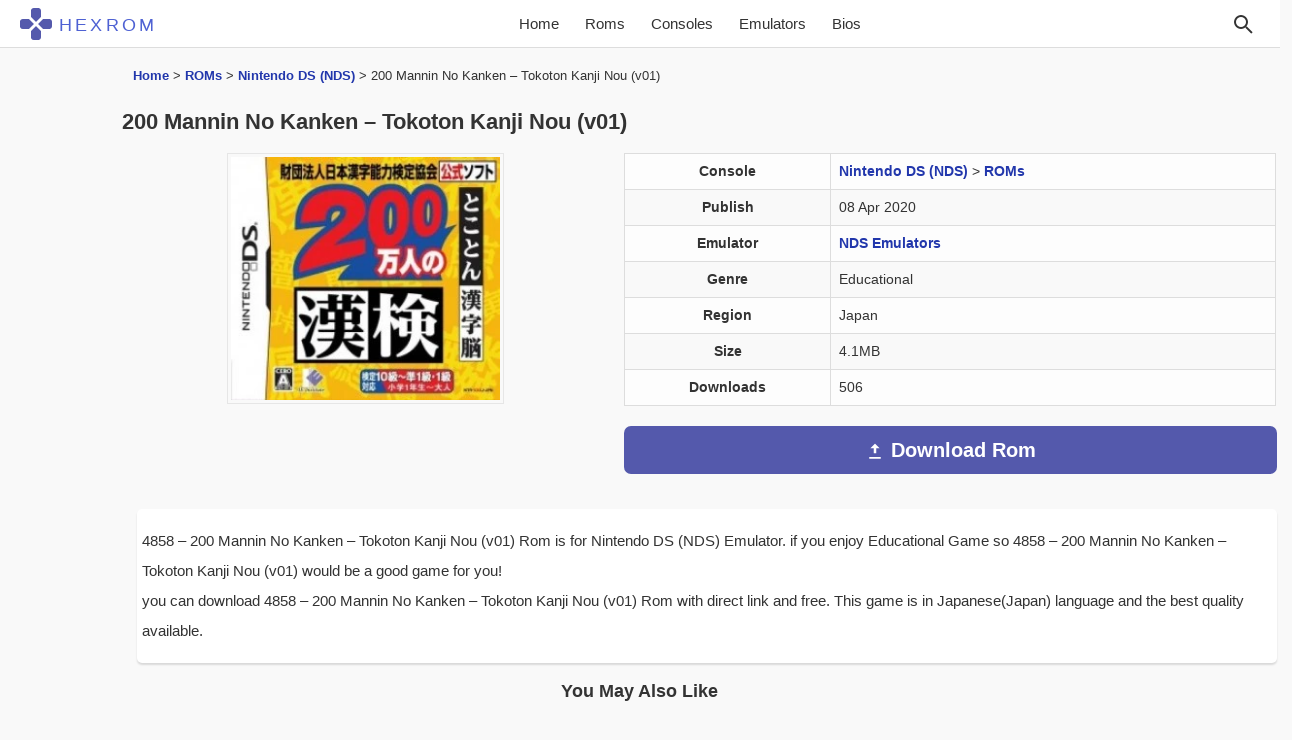

--- FILE ---
content_type: text/html; charset=UTF-8
request_url: https://hexrom.com/4858-200-mannin-no-kanken-tokoton-kanji-nou-v01/
body_size: 10702
content:
<!doctype html><html lang="en-US" class="html"><head><meta charset="UTF-8"><meta name="viewport" content="width=device-width, initial-scale=1"><meta name="theme-color" content="#4ab19d"><link rel="preload" href="https://hexrom.com/wp-content/themes/hexrom/style.css?ver=2.5" as="style"><link rel="stylesheet" href="https://hexrom.com/wp-content/themes/hexrom/style.css?ver=2.5"><link rel="icon" type="image/png" href="/hexrom_logo.png"><link rel="alternate" hreflang="en" href="https://hexrom.com/4858-200-mannin-no-kanken-tokoton-kanji-nou-v01/"><title>200 Mannin No Kanken - Tokoton Kanji Nou (v01) Nintendo DS (NDS), ROMs Download (Japan)</title><meta name='robots' content='index, follow, max-image-preview:large, max-snippet:-1, max-video-preview:-1' /><meta name="description" content="4858 &#8211; 200 Mannin No Kanken &#8211; Tokoton Kanji Nou (v01) Rom is for Nintendo DS (NDS) Emulator. if you enjoy Educational Game so 4858 &#8211; 200" /><link rel="canonical" href="https://hexrom.com/4858-200-mannin-no-kanken-tokoton-kanji-nou-v01/" /><meta property="og:locale" content="en_US" /><meta property="og:type" content="article" /><meta property="og:title" content="200 Mannin No Kanken - Tokoton Kanji Nou (v01) Nintendo DS (NDS), ROMs Download (Japan)" /><meta property="og:description" content="4858 &#8211; 200 Mannin No Kanken &#8211; Tokoton Kanji Nou (v01) Rom is for Nintendo DS (NDS) Emulator. if you enjoy Educational Game so 4858 &#8211; 200" /><meta property="og:url" content="https://hexrom.com/4858-200-mannin-no-kanken-tokoton-kanji-nou-v01/" /><meta property="og:site_name" content="Download Roms - HexRom" /><meta property="article:published_time" content="2020-04-08T11:49:42+00:00" /><meta property="article:modified_time" content="2021-03-15T13:49:00+00:00" /><meta name="author" content="HexRom" /><meta name="twitter:card" content="summary_large_image" /><meta name="twitter:label1" content="Written by" /><meta name="twitter:data1" content="HexRom" /> <script type="application/ld+json" class="yoast-schema-graph">{"@context":"https://schema.org","@graph":[{"@type":"Article","@id":"https://hexrom.com/4858-200-mannin-no-kanken-tokoton-kanji-nou-v01/#article","isPartOf":{"@id":"https://hexrom.com/4858-200-mannin-no-kanken-tokoton-kanji-nou-v01/"},"author":{"name":"HexRom","@id":"https://hexrom.com/#/schema/person/65527b2ad8387b37e1396cac28b686d8"},"headline":"200 Mannin No Kanken &#8211; Tokoton Kanji Nou (v01)","datePublished":"2020-04-08T11:49:42+00:00","dateModified":"2021-03-15T13:49:00+00:00","mainEntityOfPage":{"@id":"https://hexrom.com/4858-200-mannin-no-kanken-tokoton-kanji-nou-v01/"},"wordCount":70,"commentCount":0,"articleSection":["Nintendo DS (NDS)","ROMs"],"inLanguage":"en-US","potentialAction":[{"@type":"CommentAction","name":"Comment","target":["https://hexrom.com/4858-200-mannin-no-kanken-tokoton-kanji-nou-v01/#respond"]}]},{"@type":"WebPage","@id":"https://hexrom.com/4858-200-mannin-no-kanken-tokoton-kanji-nou-v01/","url":"https://hexrom.com/4858-200-mannin-no-kanken-tokoton-kanji-nou-v01/","name":"200 Mannin No Kanken - Tokoton Kanji Nou (v01) Nintendo DS (NDS), ROMs Download (Japan)","isPartOf":{"@id":"https://hexrom.com/#website"},"datePublished":"2020-04-08T11:49:42+00:00","dateModified":"2021-03-15T13:49:00+00:00","author":{"@id":"https://hexrom.com/#/schema/person/65527b2ad8387b37e1396cac28b686d8"},"description":"4858 &#8211; 200 Mannin No Kanken &#8211; Tokoton Kanji Nou (v01) Rom is for Nintendo DS (NDS) Emulator. if you enjoy Educational Game so 4858 &#8211; 200","breadcrumb":{"@id":"https://hexrom.com/4858-200-mannin-no-kanken-tokoton-kanji-nou-v01/#breadcrumb"},"inLanguage":"en-US","potentialAction":[{"@type":"ReadAction","target":["https://hexrom.com/4858-200-mannin-no-kanken-tokoton-kanji-nou-v01/"]}]},{"@type":"BreadcrumbList","@id":"https://hexrom.com/4858-200-mannin-no-kanken-tokoton-kanji-nou-v01/#breadcrumb","itemListElement":[{"@type":"ListItem","position":1,"name":"Home","item":"https://hexrom.com/"},{"@type":"ListItem","position":2,"name":"ROMs","item":"https://hexrom.com/roms/"},{"@type":"ListItem","position":3,"name":"Nintendo DS (NDS)","item":"https://hexrom.com/roms/nintendo-ds/"},{"@type":"ListItem","position":4,"name":"200 Mannin No Kanken &#8211; Tokoton Kanji Nou (v01)"}]},{"@type":"WebSite","@id":"https://hexrom.com/#website","url":"https://hexrom.com/","name":"Download Roms - HexRom","description":"Download Roms for NES, SNES, 3DS, GBC, GBA, N64, GCN, SEGA, PSX, PSP, ISOs Games ROMs","potentialAction":[{"@type":"SearchAction","target":{"@type":"EntryPoint","urlTemplate":"https://hexrom.com/?s={search_term_string}"},"query-input":{"@type":"PropertyValueSpecification","valueRequired":true,"valueName":"search_term_string"}}],"inLanguage":"en-US"},{"@type":"Person","@id":"https://hexrom.com/#/schema/person/65527b2ad8387b37e1396cac28b686d8","name":"HexRom"}]}</script> <style id='wp-img-auto-sizes-contain-inline-css' type='text/css'>img:is([sizes=auto i],[sizes^="auto," i]){contain-intrinsic-size:3000px 1500px}
/*# sourceURL=wp-img-auto-sizes-contain-inline-css */</style><style id='classic-theme-styles-inline-css' type='text/css'>/*! This file is auto-generated */
.wp-block-button__link{color:#fff;background-color:#32373c;border-radius:9999px;box-shadow:none;text-decoration:none;padding:calc(.667em + 2px) calc(1.333em + 2px);font-size:1.125em}.wp-block-file__button{background:#32373c;color:#fff;text-decoration:none}
/*# sourceURL=/wp-includes/css/classic-themes.min.css */</style><link rel="icon" href="https://hexrom.com/wp-content/uploads/2025/12/cropped-hexrom-32x32.png" sizes="32x32" /><link rel="icon" href="https://hexrom.com/wp-content/uploads/2025/12/cropped-hexrom-192x192.png" sizes="192x192" /><link rel="apple-touch-icon" href="https://hexrom.com/wp-content/uploads/2025/12/cropped-hexrom-180x180.png" /><meta name="msapplication-TileImage" content="https://hexrom.com/wp-content/uploads/2025/12/cropped-hexrom-270x270.png" /><style id='global-styles-inline-css' type='text/css'>:root{--wp--preset--aspect-ratio--square: 1;--wp--preset--aspect-ratio--4-3: 4/3;--wp--preset--aspect-ratio--3-4: 3/4;--wp--preset--aspect-ratio--3-2: 3/2;--wp--preset--aspect-ratio--2-3: 2/3;--wp--preset--aspect-ratio--16-9: 16/9;--wp--preset--aspect-ratio--9-16: 9/16;--wp--preset--color--black: #000000;--wp--preset--color--cyan-bluish-gray: #abb8c3;--wp--preset--color--white: #ffffff;--wp--preset--color--pale-pink: #f78da7;--wp--preset--color--vivid-red: #cf2e2e;--wp--preset--color--luminous-vivid-orange: #ff6900;--wp--preset--color--luminous-vivid-amber: #fcb900;--wp--preset--color--light-green-cyan: #7bdcb5;--wp--preset--color--vivid-green-cyan: #00d084;--wp--preset--color--pale-cyan-blue: #8ed1fc;--wp--preset--color--vivid-cyan-blue: #0693e3;--wp--preset--color--vivid-purple: #9b51e0;--wp--preset--gradient--vivid-cyan-blue-to-vivid-purple: linear-gradient(135deg,rgb(6,147,227) 0%,rgb(155,81,224) 100%);--wp--preset--gradient--light-green-cyan-to-vivid-green-cyan: linear-gradient(135deg,rgb(122,220,180) 0%,rgb(0,208,130) 100%);--wp--preset--gradient--luminous-vivid-amber-to-luminous-vivid-orange: linear-gradient(135deg,rgb(252,185,0) 0%,rgb(255,105,0) 100%);--wp--preset--gradient--luminous-vivid-orange-to-vivid-red: linear-gradient(135deg,rgb(255,105,0) 0%,rgb(207,46,46) 100%);--wp--preset--gradient--very-light-gray-to-cyan-bluish-gray: linear-gradient(135deg,rgb(238,238,238) 0%,rgb(169,184,195) 100%);--wp--preset--gradient--cool-to-warm-spectrum: linear-gradient(135deg,rgb(74,234,220) 0%,rgb(151,120,209) 20%,rgb(207,42,186) 40%,rgb(238,44,130) 60%,rgb(251,105,98) 80%,rgb(254,248,76) 100%);--wp--preset--gradient--blush-light-purple: linear-gradient(135deg,rgb(255,206,236) 0%,rgb(152,150,240) 100%);--wp--preset--gradient--blush-bordeaux: linear-gradient(135deg,rgb(254,205,165) 0%,rgb(254,45,45) 50%,rgb(107,0,62) 100%);--wp--preset--gradient--luminous-dusk: linear-gradient(135deg,rgb(255,203,112) 0%,rgb(199,81,192) 50%,rgb(65,88,208) 100%);--wp--preset--gradient--pale-ocean: linear-gradient(135deg,rgb(255,245,203) 0%,rgb(182,227,212) 50%,rgb(51,167,181) 100%);--wp--preset--gradient--electric-grass: linear-gradient(135deg,rgb(202,248,128) 0%,rgb(113,206,126) 100%);--wp--preset--gradient--midnight: linear-gradient(135deg,rgb(2,3,129) 0%,rgb(40,116,252) 100%);--wp--preset--font-size--small: 13px;--wp--preset--font-size--medium: 20px;--wp--preset--font-size--large: 36px;--wp--preset--font-size--x-large: 42px;--wp--preset--spacing--20: 0.44rem;--wp--preset--spacing--30: 0.67rem;--wp--preset--spacing--40: 1rem;--wp--preset--spacing--50: 1.5rem;--wp--preset--spacing--60: 2.25rem;--wp--preset--spacing--70: 3.38rem;--wp--preset--spacing--80: 5.06rem;--wp--preset--shadow--natural: 6px 6px 9px rgba(0, 0, 0, 0.2);--wp--preset--shadow--deep: 12px 12px 50px rgba(0, 0, 0, 0.4);--wp--preset--shadow--sharp: 6px 6px 0px rgba(0, 0, 0, 0.2);--wp--preset--shadow--outlined: 6px 6px 0px -3px rgb(255, 255, 255), 6px 6px rgb(0, 0, 0);--wp--preset--shadow--crisp: 6px 6px 0px rgb(0, 0, 0);}:where(.is-layout-flex){gap: 0.5em;}:where(.is-layout-grid){gap: 0.5em;}body .is-layout-flex{display: flex;}.is-layout-flex{flex-wrap: wrap;align-items: center;}.is-layout-flex > :is(*, div){margin: 0;}body .is-layout-grid{display: grid;}.is-layout-grid > :is(*, div){margin: 0;}:where(.wp-block-columns.is-layout-flex){gap: 2em;}:where(.wp-block-columns.is-layout-grid){gap: 2em;}:where(.wp-block-post-template.is-layout-flex){gap: 1.25em;}:where(.wp-block-post-template.is-layout-grid){gap: 1.25em;}.has-black-color{color: var(--wp--preset--color--black) !important;}.has-cyan-bluish-gray-color{color: var(--wp--preset--color--cyan-bluish-gray) !important;}.has-white-color{color: var(--wp--preset--color--white) !important;}.has-pale-pink-color{color: var(--wp--preset--color--pale-pink) !important;}.has-vivid-red-color{color: var(--wp--preset--color--vivid-red) !important;}.has-luminous-vivid-orange-color{color: var(--wp--preset--color--luminous-vivid-orange) !important;}.has-luminous-vivid-amber-color{color: var(--wp--preset--color--luminous-vivid-amber) !important;}.has-light-green-cyan-color{color: var(--wp--preset--color--light-green-cyan) !important;}.has-vivid-green-cyan-color{color: var(--wp--preset--color--vivid-green-cyan) !important;}.has-pale-cyan-blue-color{color: var(--wp--preset--color--pale-cyan-blue) !important;}.has-vivid-cyan-blue-color{color: var(--wp--preset--color--vivid-cyan-blue) !important;}.has-vivid-purple-color{color: var(--wp--preset--color--vivid-purple) !important;}.has-black-background-color{background-color: var(--wp--preset--color--black) !important;}.has-cyan-bluish-gray-background-color{background-color: var(--wp--preset--color--cyan-bluish-gray) !important;}.has-white-background-color{background-color: var(--wp--preset--color--white) !important;}.has-pale-pink-background-color{background-color: var(--wp--preset--color--pale-pink) !important;}.has-vivid-red-background-color{background-color: var(--wp--preset--color--vivid-red) !important;}.has-luminous-vivid-orange-background-color{background-color: var(--wp--preset--color--luminous-vivid-orange) !important;}.has-luminous-vivid-amber-background-color{background-color: var(--wp--preset--color--luminous-vivid-amber) !important;}.has-light-green-cyan-background-color{background-color: var(--wp--preset--color--light-green-cyan) !important;}.has-vivid-green-cyan-background-color{background-color: var(--wp--preset--color--vivid-green-cyan) !important;}.has-pale-cyan-blue-background-color{background-color: var(--wp--preset--color--pale-cyan-blue) !important;}.has-vivid-cyan-blue-background-color{background-color: var(--wp--preset--color--vivid-cyan-blue) !important;}.has-vivid-purple-background-color{background-color: var(--wp--preset--color--vivid-purple) !important;}.has-black-border-color{border-color: var(--wp--preset--color--black) !important;}.has-cyan-bluish-gray-border-color{border-color: var(--wp--preset--color--cyan-bluish-gray) !important;}.has-white-border-color{border-color: var(--wp--preset--color--white) !important;}.has-pale-pink-border-color{border-color: var(--wp--preset--color--pale-pink) !important;}.has-vivid-red-border-color{border-color: var(--wp--preset--color--vivid-red) !important;}.has-luminous-vivid-orange-border-color{border-color: var(--wp--preset--color--luminous-vivid-orange) !important;}.has-luminous-vivid-amber-border-color{border-color: var(--wp--preset--color--luminous-vivid-amber) !important;}.has-light-green-cyan-border-color{border-color: var(--wp--preset--color--light-green-cyan) !important;}.has-vivid-green-cyan-border-color{border-color: var(--wp--preset--color--vivid-green-cyan) !important;}.has-pale-cyan-blue-border-color{border-color: var(--wp--preset--color--pale-cyan-blue) !important;}.has-vivid-cyan-blue-border-color{border-color: var(--wp--preset--color--vivid-cyan-blue) !important;}.has-vivid-purple-border-color{border-color: var(--wp--preset--color--vivid-purple) !important;}.has-vivid-cyan-blue-to-vivid-purple-gradient-background{background: var(--wp--preset--gradient--vivid-cyan-blue-to-vivid-purple) !important;}.has-light-green-cyan-to-vivid-green-cyan-gradient-background{background: var(--wp--preset--gradient--light-green-cyan-to-vivid-green-cyan) !important;}.has-luminous-vivid-amber-to-luminous-vivid-orange-gradient-background{background: var(--wp--preset--gradient--luminous-vivid-amber-to-luminous-vivid-orange) !important;}.has-luminous-vivid-orange-to-vivid-red-gradient-background{background: var(--wp--preset--gradient--luminous-vivid-orange-to-vivid-red) !important;}.has-very-light-gray-to-cyan-bluish-gray-gradient-background{background: var(--wp--preset--gradient--very-light-gray-to-cyan-bluish-gray) !important;}.has-cool-to-warm-spectrum-gradient-background{background: var(--wp--preset--gradient--cool-to-warm-spectrum) !important;}.has-blush-light-purple-gradient-background{background: var(--wp--preset--gradient--blush-light-purple) !important;}.has-blush-bordeaux-gradient-background{background: var(--wp--preset--gradient--blush-bordeaux) !important;}.has-luminous-dusk-gradient-background{background: var(--wp--preset--gradient--luminous-dusk) !important;}.has-pale-ocean-gradient-background{background: var(--wp--preset--gradient--pale-ocean) !important;}.has-electric-grass-gradient-background{background: var(--wp--preset--gradient--electric-grass) !important;}.has-midnight-gradient-background{background: var(--wp--preset--gradient--midnight) !important;}.has-small-font-size{font-size: var(--wp--preset--font-size--small) !important;}.has-medium-font-size{font-size: var(--wp--preset--font-size--medium) !important;}.has-large-font-size{font-size: var(--wp--preset--font-size--large) !important;}.has-x-large-font-size{font-size: var(--wp--preset--font-size--x-large) !important;}
/*# sourceURL=global-styles-inline-css */</style></head><body class="wp-singular post-template-default single single-post postid-104455 single-format-standard wp-theme-hexrom"><header><nav class="navbar"><div class="actions">
<button class="menu-toggle" id="menuToggle" type="button">☰</button></div><div class="nav-brand">
<a href="https://hexrom.com/" title="HexRom">
<svg class="nav-logo" viewBox="0 0 64 64" xmlns="http://www.w3.org/2000/svg" aria-label="HEXROM logo">
<defs>
<mask id="x-cut">
<rect width="64" height="64" fill="white"/>
<rect x="29" y="-16" width="6" height="96" fill="black" transform="rotate(45 32 32)"/>
<rect x="29" y="-16" width="6" height="96" fill="black" transform="rotate(-45 32 32)"/>
</mask>
</defs>
<g mask="url(#x-cut)" fill="currentColor">
<rect x="22" y="0"  width="20" height="31" rx="6"/>
<rect x="22" y="33" width="20" height="31" rx="6"/>
<rect x="0"  y="22" width="31" height="20" rx="6"/>
<rect x="33" y="22" width="31" height="20" rx="6"/>
</g>
</svg>
<span class="nav-title">HEXROM</span>
</a></div><div class="nav-links-container" id="navLinks">
<a href="https://hexrom.com/"
class="">
Home
</a>
<a href="https://hexrom.com/roms/">Roms</a>
<a href="https://hexrom.com/rom-category/">Consoles</a>
<a href="https://hexrom.com/emulators/">Emulators</a>
<a href="https://hexrom.com/bios/">Bios</a></div><div class="actions">
<button class="search-icon" id="searchIcon" aria-label="Search" type="button">
<svg xmlns="http://www.w3.org/2000/svg" width="24" height="24" fill="none" viewBox="0 0 24 24" stroke="currentColor" stroke-width="2">
<circle cx="10" cy="10" r="6" />
<line x1="21" y1="21" x2="15" y2="15" />
</svg>
</button><form id="searchForm" class="search-form" method="get" action="https://hexrom.com/">
<input type="text" name="s" id="s" placeholder="Search..."
onblur="if(this.value=='')this.value='Search ...'"
onfocus="if(this.value=='Search ...')this.value=''"></form></div></nav></header><div class="container-fluid"><div class="row"><main class="col-lg-10 col-lg-offset-1"><div class="row"><div class="col-xs-12"><div class="bd-example" data-example-id=""><nav class="breadcrumbs" aria-label="Breadcrumbs"><p id="breadcrumbs"><span><span><a href="https://hexrom.com/">Home</a></span> &gt; <span><a href="https://hexrom.com/roms/">ROMs</a></span> &gt; <span><a href="https://hexrom.com/roms/nintendo-ds/">Nintendo DS (NDS)</a></span> &gt; <span class="breadcrumb_last" aria-current="page">200 Mannin No Kanken &#8211; Tokoton Kanji Nou (v01)</span></span></p></nav></div><h1>200 Mannin No Kanken &#8211; Tokoton Kanji Nou (v01)</h1></div></div><div class="container"><div class="row"><div class="col-xs-12 col-lg-5 col-md-5 col-sm-5 rast">
<img class="img-na" src="https://hexrom.com/images/icon/n/4858%20-%20200%20Mannin%20No%20Kanken%20-%20Tokoton%20Kanji%20Nou%20(v01).webp" alt="200 Mannin No Kanken – Tokoton Kanji Nou (v01) Rom" width="277" height="250" loading="eager" fetchpriority="high" decoding="async"></div><div class="col-xs-12 col-lg-7 col-md-7 col-sm-7 post-matn"><div class="box-dl"><table class="table table-bordered"><tr><th>Console</th><td><a href="https://hexrom.com/roms/nintendo-ds/" rel="category tag">Nintendo DS (NDS)</a> &gt; <a href="https://hexrom.com/roms/" rel="category tag">ROMs</a></td></tr><tr><th>Publish</th><td>08 Apr 2020</td></tr><tr><th>Emulator</th><td><a href="https://hexrom.com/emulators/nintendo-ds-emulators/" title="Nintendo DS NDS Emulators" target="_blank">NDS Emulators</a></td></tr><tr><th>Genre</th><td>Educational</td></tr><tr><th>Region</th><td>Japan</td></tr><tr><th>Size</th><td>4.1MB</td></tr><tr><th>Downloads</th><td>506</td></tr></table></div><div class="dcs">
<a href="https://hexrom.com/4858-200-mannin-no-kanken-tokoton-kanji-nou-v01/download/" title="Download 200 Mannin No Kanken &#8211; Tokoton Kanji Nou (v01)"><div class="dl-btn-s dl-btn-s-lg"><div class="icon-sx">
<svg xmlns="http://www.w3.org/2000/svg" width="20" height="20" fill="#ffffff" viewBox="0 0 24 24">
<path d="M5 20h14v-2H5v2zm7-18l-5.5 5.5h4v6h3v-6h4L12 2z"/>
</svg></div><div class="dlb dlb-sin">Download Rom</div></div>
</a></div></div></div><div class="post-single"><div class="post-single matn-post-3" id="matn-post-3"><p>4858 &#8211; 200 Mannin No Kanken &#8211; Tokoton Kanji Nou (v01) Rom is for Nintendo DS (NDS) Emulator. if you enjoy Educational Game so 4858 &#8211; 200 Mannin No Kanken &#8211; Tokoton Kanji Nou (v01) would be a good game for you!<br /> you can download 4858 &#8211; 200 Mannin No Kanken &#8211; Tokoton Kanji Nou (v01) Rom with direct link and free. This game is in Japanese(Japan) language and the best quality available.</p><p></p></div></div></div><div class='yarpp yarpp-related yarpp-related-shortcode yarpp-template-yarpp-template-hexrom'><h2 id="rpis">You May Also Like</h2><section class="relpost-thumb-wrapper"><div class="relpost-thumb-container"><div style="clear: both"></div><div class="custom-wrapper custom-wrapper-pad"><div class="custom-card-container"><div class="custom-card"><div class="image-container">
<img data-lazyloaded="1" src="[data-uri]" class="img-na" data-src="https://hexrom.com/images/icon/n/0666 - 200 Mannin No KanKen - Tokoton Kanji Nou.webp" alt="200 Mannin No KanKen – Tokoton Kanji Nou Rom" width="277" height="250" /><div class="card-details">
<span class="downloads">
<svg viewBox="0 0 24 24"><path d="M5 20h14v-2H5v2zm7-18L5.33 9h3.84v4h4.66V9h3.84L12 2z"/></svg>
484            </span>
<span class="size">
<svg viewBox="0 0 24 24"><path d="M16 1H4c-1.1 0-2 .9-2 2v18l4-4h10c1.1 0 2-.9 2-2V3c0-1.1-.9-2-2-2z"/></svg>
2.1MB            </span></div></div><h2>200 Mannin No KanKen &#8211; Tokoton Kanji Nou</h2><p>
Nintendo DS (NDS)</p>
<a href="https://hexrom.com/0666-200-mannin-no-kanken-tokoton-kanji-nou/" title="200 Mannin No KanKen &#8211; Tokoton Kanji Nou"></a></div><div class="custom-card"><div class="image-container">
<img data-lazyloaded="1" src="[data-uri]" class="img-na" data-src="https://hexrom.com/images/icon/n/nocover.jpg" alt="Zaidan Houjin Nippon Kanji Nouryoku Kentei Kyoukai Kounin – KanKen DS 2 + Jouyou Kanji Jiten (v01) (JP)(BAHAMUT) Rom" width="250" height="250" /><div class="card-details">
<span class="downloads">
<svg viewBox="0 0 24 24"><path d="M5 20h14v-2H5v2zm7-18L5.33 9h3.84v4h4.66V9h3.84L12 2z"/></svg>
513            </span>
<span class="size">
<svg viewBox="0 0 24 24"><path d="M16 1H4c-1.1 0-2 .9-2 2v18l4-4h10c1.1 0 2-.9 2-2V3c0-1.1-.9-2-2-2z"/></svg>
4.4MB            </span></div></div><h2>Zaidan Houjin Nippon Kanji Nouryoku Kentei Kyoukai Kounin &#8211; KanKen DS 2 + Jouyou Kanji Jiten (v01) (JP)(BAHAMUT)</h2><p>
Nintendo DS (NDS)</p>
<a href="https://hexrom.com/3933-zaidan-houjin-nippon-kanji-nouryoku-kentei-kyoukai-kounin-kanken-ds-2-jouyou-kanji-jiten-v01-jpbahamut/" title="Zaidan Houjin Nippon Kanji Nouryoku Kentei Kyoukai Kounin &#8211; KanKen DS 2 + Jouyou Kanji Jiten (v01) (JP)(BAHAMUT)"></a></div><div class="custom-card"><div class="image-container">
<img data-lazyloaded="1" src="[data-uri]" class="img-na" data-src="https://hexrom.com/images/icon/n/1825 - Zaidan Houjin Nippon Kanji Nouryoku Kentei Kyoukai Koushiki Soft - 250-Mannin No KanKen (6rz).webp" alt="Zaidan Houjin Nippon Kanji Nouryoku Kentei Kyoukai Koushiki Soft – 250-Mannin No KanKen (6rz) Rom" width="279" height="250" /><div class="card-details">
<span class="downloads">
<svg viewBox="0 0 24 24"><path d="M5 20h14v-2H5v2zm7-18L5.33 9h3.84v4h4.66V9h3.84L12 2z"/></svg>
484            </span>
<span class="rating">
<svg viewBox="0 0 24 24"><path
d="M12 17.27L18.18 21l-1.64-7.03L22 9.24l-7.19-.61L12 2 9.19 8.63 2 9.24l5.46 4.73L5.82 21z"/></svg>
3.0            </span>
<span class="size">
<svg viewBox="0 0 24 24"><path d="M16 1H4c-1.1 0-2 .9-2 2v18l4-4h10c1.1 0 2-.9 2-2V3c0-1.1-.9-2-2-2z"/></svg>
5.2MB            </span></div></div><h2>Zaidan Houjin Nippon Kanji Nouryoku Kentei Kyoukai Koushiki Soft &#8211; 250-Mannin No KanKen (6rz)</h2><p>
Nintendo DS (NDS)</p>
<a href="https://hexrom.com/1825-zaidan-houjin-nippon-kanji-nouryoku-kentei-kyoukai-koushiki-soft-250-mannin-no-kanken-6rz/" title="Zaidan Houjin Nippon Kanji Nouryoku Kentei Kyoukai Koushiki Soft &#8211; 250-Mannin No KanKen (6rz)"></a></div><div class="custom-card"><div class="image-container">
<img data-lazyloaded="1" src="[data-uri]" class="img-na" data-src="https://hexrom.com/images/icon/n/1480 - Zaidan Houjin Nippon Kanji Nouryoku Kentei Kyoukai Kounin - KanKen DS 2   Jouyou Kanji Jiten (GRN).webp" alt="Zaidan Houjin Nippon Kanji Nouryoku Kentei Kyoukai Kounin – KanKen DS 2 + Jouyou Kanji Jiten (GRN) Rom" width="277" height="250" /><div class="card-details">
<span class="downloads">
<svg viewBox="0 0 24 24"><path d="M5 20h14v-2H5v2zm7-18L5.33 9h3.84v4h4.66V9h3.84L12 2z"/></svg>
584            </span>
<span class="size">
<svg viewBox="0 0 24 24"><path d="M16 1H4c-1.1 0-2 .9-2 2v18l4-4h10c1.1 0 2-.9 2-2V3c0-1.1-.9-2-2-2z"/></svg>
4.5MB            </span></div></div><h2>Zaidan Houjin Nippon Kanji Nouryoku Kentei Kyoukai Kounin &#8211; KanKen DS 2 + Jouyou Kanji Jiten (GRN)</h2><p>
Nintendo DS (NDS)</p>
<a href="https://hexrom.com/1480-zaidan-houjin-nippon-kanji-nouryoku-kentei-kyoukai-kounin-kanken-ds-2-jouyou-kanji-jiten-grn/" title="Zaidan Houjin Nippon Kanji Nouryoku Kentei Kyoukai Kounin &#8211; KanKen DS 2 + Jouyou Kanji Jiten (GRN)"></a></div><div class="custom-card"><div class="image-container">
<img data-lazyloaded="1" src="[data-uri]" class="img-na" data-src="https://hexrom.com/images/icon/n/4406 - Zaidan Houjin Nippon Kanji Nouryoku Kentei Kyoukai Kounin - KanKen DS (v01) (JP)(BAHAMUT).webp" alt="Zaidan Houjin Nippon Kanji Nouryoku Kentei Kyoukai Kounin – KanKen DS (v01) (JP)(BAHAMUT) Rom" width="275" height="250" /><div class="card-details">
<span class="downloads">
<svg viewBox="0 0 24 24"><path d="M5 20h14v-2H5v2zm7-18L5.33 9h3.84v4h4.66V9h3.84L12 2z"/></svg>
486            </span>
<span class="size">
<svg viewBox="0 0 24 24"><path d="M16 1H4c-1.1 0-2 .9-2 2v18l4-4h10c1.1 0 2-.9 2-2V3c0-1.1-.9-2-2-2z"/></svg>
3.4MB            </span></div></div><h2>Zaidan Houjin Nippon Kanji Nouryoku Kentei Kyoukai Kounin &#8211; KanKen DS (v01) (JP)(BAHAMUT)</h2><p>
Nintendo DS (NDS)</p>
<a href="https://hexrom.com/4406-zaidan-houjin-nippon-kanji-nouryoku-kentei-kyoukai-kounin-kanken-ds-v01-jpbahamut/" title="Zaidan Houjin Nippon Kanji Nouryoku Kentei Kyoukai Kounin &#8211; KanKen DS (v01) (JP)(BAHAMUT)"></a></div><div class="custom-card"><div class="image-container">
<img data-lazyloaded="1" src="[data-uri]" class="img-na" data-src="https://hexrom.com/images/icon/n/0557 - Nou Nenrei - Nou Stress Kei Atama Scan.webp" alt="Nou Nenrei – Nou Stress Kei Atama Scan Rom" width="279" height="250" /><div class="card-details">
<span class="downloads">
<svg viewBox="0 0 24 24"><path d="M5 20h14v-2H5v2zm7-18L5.33 9h3.84v4h4.66V9h3.84L12 2z"/></svg>
492            </span>
<span class="size">
<svg viewBox="0 0 24 24"><path d="M16 1H4c-1.1 0-2 .9-2 2v18l4-4h10c1.1 0 2-.9 2-2V3c0-1.1-.9-2-2-2z"/></svg>
10.7MB            </span></div></div><h2>Nou Nenrei &#8211; Nou Stress Kei Atama Scan</h2><p>
Nintendo DS (NDS)</p>
<a href="https://hexrom.com/0557-nou-nenrei-nou-stress-kei-atama-scan/" title="Nou Nenrei &#8211; Nou Stress Kei Atama Scan"></a></div></div></div></div></section></div><div class="coment"><section id="comments" class="commentlist"><div id="respond" class="comment-respond"><h3 id="reply-title" class="comment-reply-title">Leave a Reply <small><a rel="nofollow" id="cancel-comment-reply-link" href="/4858-200-mannin-no-kanken-tokoton-kanji-nou-v01/#respond" style="display:none;">Cancel reply</a></small></h3><form action="https://hexrom.com/wp-comments-post.php" method="post" id="commentform" class="comment-form"><p class="comment-notes"><span id="email-notes">Your email address will not be published.</span> <span class="required-field-message">Required fields are marked <span class="required">*</span></span></p><p class="comment-form-comment"><label for="comment">Comment <span class="required">*</span></label><textarea id="comment" name="comment" cols="45" rows="8" maxlength="65525" required="required"></textarea></p><p class="comment-form-author"><label for="author">Name <span class="required">*</span></label> <input id="author" name="author" type="text" value="" size="30" maxlength="245" autocomplete="name" required="required" /></p><p class="comment-form-email"><label for="email">Email <span class="required">*</span></label> <input id="email" name="email" type="text" value="" size="30" maxlength="100" aria-describedby="email-notes" autocomplete="email" required="required" /></p><p class="form-submit"><input name="submit" type="submit" id="submit" class="submit" value="Post Comment" /> <input type='hidden' name='comment_post_ID' value='104455' id='comment_post_ID' />
<input type='hidden' name='comment_parent' id='comment_parent' value='0' /></p></form></div></section></div></main></div></div><div class="container-fluid"><footer><div class="row"><div class="foter-sec"></div></div><div class="footer-site row"><div class="col-lg-offset-1 col-lg-6 footer-menu-first"><ul><li><a href="https://hexrom.com/contact-us/">Contact</a></li><li><a href="https://hexrom.com/privacy-policy/">Privacy Policy</a></li><li><a href="https://hexrom.com/about-us/">About Us</a></li><li><a href="https://hexrom.com/dmca-report/">DMCA Report</a></li></ul></div><div class="col-lg-5"><div class="phoenix">
HexRom.com © <span id="year"></span>. All Rights Reserved.</div></div></div></footer></div> <script type="speculationrules">{"prefetch":[{"source":"document","where":{"and":[{"href_matches":"/*"},{"not":{"href_matches":["/wp-*.php","/wp-admin/*","/wp-content/uploads/*","/wp-content/*","/wp-content/plugins/*","/wp-content/themes/hexrom/*","/*\\?(.+)"]}},{"not":{"selector_matches":"a[rel~=\"nofollow\"]"}},{"not":{"selector_matches":".no-prefetch, .no-prefetch a"}}]},"eagerness":"conservative"}]}</script> <script src="[data-uri]" defer></script> <script data-no-optimize="1">window.lazyLoadOptions=Object.assign({},{threshold:300},window.lazyLoadOptions||{});!function(t,e){"object"==typeof exports&&"undefined"!=typeof module?module.exports=e():"function"==typeof define&&define.amd?define(e):(t="undefined"!=typeof globalThis?globalThis:t||self).LazyLoad=e()}(this,function(){"use strict";function e(){return(e=Object.assign||function(t){for(var e=1;e<arguments.length;e++){var n,a=arguments[e];for(n in a)Object.prototype.hasOwnProperty.call(a,n)&&(t[n]=a[n])}return t}).apply(this,arguments)}function o(t){return e({},at,t)}function l(t,e){return t.getAttribute(gt+e)}function c(t){return l(t,vt)}function s(t,e){return function(t,e,n){e=gt+e;null!==n?t.setAttribute(e,n):t.removeAttribute(e)}(t,vt,e)}function i(t){return s(t,null),0}function r(t){return null===c(t)}function u(t){return c(t)===_t}function d(t,e,n,a){t&&(void 0===a?void 0===n?t(e):t(e,n):t(e,n,a))}function f(t,e){et?t.classList.add(e):t.className+=(t.className?" ":"")+e}function _(t,e){et?t.classList.remove(e):t.className=t.className.replace(new RegExp("(^|\\s+)"+e+"(\\s+|$)")," ").replace(/^\s+/,"").replace(/\s+$/,"")}function g(t){return t.llTempImage}function v(t,e){!e||(e=e._observer)&&e.unobserve(t)}function b(t,e){t&&(t.loadingCount+=e)}function p(t,e){t&&(t.toLoadCount=e)}function n(t){for(var e,n=[],a=0;e=t.children[a];a+=1)"SOURCE"===e.tagName&&n.push(e);return n}function h(t,e){(t=t.parentNode)&&"PICTURE"===t.tagName&&n(t).forEach(e)}function a(t,e){n(t).forEach(e)}function m(t){return!!t[lt]}function E(t){return t[lt]}function I(t){return delete t[lt]}function y(e,t){var n;m(e)||(n={},t.forEach(function(t){n[t]=e.getAttribute(t)}),e[lt]=n)}function L(a,t){var o;m(a)&&(o=E(a),t.forEach(function(t){var e,n;e=a,(t=o[n=t])?e.setAttribute(n,t):e.removeAttribute(n)}))}function k(t,e,n){f(t,e.class_loading),s(t,st),n&&(b(n,1),d(e.callback_loading,t,n))}function A(t,e,n){n&&t.setAttribute(e,n)}function O(t,e){A(t,rt,l(t,e.data_sizes)),A(t,it,l(t,e.data_srcset)),A(t,ot,l(t,e.data_src))}function w(t,e,n){var a=l(t,e.data_bg_multi),o=l(t,e.data_bg_multi_hidpi);(a=nt&&o?o:a)&&(t.style.backgroundImage=a,n=n,f(t=t,(e=e).class_applied),s(t,dt),n&&(e.unobserve_completed&&v(t,e),d(e.callback_applied,t,n)))}function x(t,e){!e||0<e.loadingCount||0<e.toLoadCount||d(t.callback_finish,e)}function M(t,e,n){t.addEventListener(e,n),t.llEvLisnrs[e]=n}function N(t){return!!t.llEvLisnrs}function z(t){if(N(t)){var e,n,a=t.llEvLisnrs;for(e in a){var o=a[e];n=e,o=o,t.removeEventListener(n,o)}delete t.llEvLisnrs}}function C(t,e,n){var a;delete t.llTempImage,b(n,-1),(a=n)&&--a.toLoadCount,_(t,e.class_loading),e.unobserve_completed&&v(t,n)}function R(i,r,c){var l=g(i)||i;N(l)||function(t,e,n){N(t)||(t.llEvLisnrs={});var a="VIDEO"===t.tagName?"loadeddata":"load";M(t,a,e),M(t,"error",n)}(l,function(t){var e,n,a,o;n=r,a=c,o=u(e=i),C(e,n,a),f(e,n.class_loaded),s(e,ut),d(n.callback_loaded,e,a),o||x(n,a),z(l)},function(t){var e,n,a,o;n=r,a=c,o=u(e=i),C(e,n,a),f(e,n.class_error),s(e,ft),d(n.callback_error,e,a),o||x(n,a),z(l)})}function T(t,e,n){var a,o,i,r,c;t.llTempImage=document.createElement("IMG"),R(t,e,n),m(c=t)||(c[lt]={backgroundImage:c.style.backgroundImage}),i=n,r=l(a=t,(o=e).data_bg),c=l(a,o.data_bg_hidpi),(r=nt&&c?c:r)&&(a.style.backgroundImage='url("'.concat(r,'")'),g(a).setAttribute(ot,r),k(a,o,i)),w(t,e,n)}function G(t,e,n){var a;R(t,e,n),a=e,e=n,(t=Et[(n=t).tagName])&&(t(n,a),k(n,a,e))}function D(t,e,n){var a;a=t,(-1<It.indexOf(a.tagName)?G:T)(t,e,n)}function S(t,e,n){var a;t.setAttribute("loading","lazy"),R(t,e,n),a=e,(e=Et[(n=t).tagName])&&e(n,a),s(t,_t)}function V(t){t.removeAttribute(ot),t.removeAttribute(it),t.removeAttribute(rt)}function j(t){h(t,function(t){L(t,mt)}),L(t,mt)}function F(t){var e;(e=yt[t.tagName])?e(t):m(e=t)&&(t=E(e),e.style.backgroundImage=t.backgroundImage)}function P(t,e){var n;F(t),n=e,r(e=t)||u(e)||(_(e,n.class_entered),_(e,n.class_exited),_(e,n.class_applied),_(e,n.class_loading),_(e,n.class_loaded),_(e,n.class_error)),i(t),I(t)}function U(t,e,n,a){var o;n.cancel_on_exit&&(c(t)!==st||"IMG"===t.tagName&&(z(t),h(o=t,function(t){V(t)}),V(o),j(t),_(t,n.class_loading),b(a,-1),i(t),d(n.callback_cancel,t,e,a)))}function $(t,e,n,a){var o,i,r=(i=t,0<=bt.indexOf(c(i)));s(t,"entered"),f(t,n.class_entered),_(t,n.class_exited),o=t,i=a,n.unobserve_entered&&v(o,i),d(n.callback_enter,t,e,a),r||D(t,n,a)}function q(t){return t.use_native&&"loading"in HTMLImageElement.prototype}function H(t,o,i){t.forEach(function(t){return(a=t).isIntersecting||0<a.intersectionRatio?$(t.target,t,o,i):(e=t.target,n=t,a=o,t=i,void(r(e)||(f(e,a.class_exited),U(e,n,a,t),d(a.callback_exit,e,n,t))));var e,n,a})}function B(e,n){var t;tt&&!q(e)&&(n._observer=new IntersectionObserver(function(t){H(t,e,n)},{root:(t=e).container===document?null:t.container,rootMargin:t.thresholds||t.threshold+"px"}))}function J(t){return Array.prototype.slice.call(t)}function K(t){return t.container.querySelectorAll(t.elements_selector)}function Q(t){return c(t)===ft}function W(t,e){return e=t||K(e),J(e).filter(r)}function X(e,t){var n;(n=K(e),J(n).filter(Q)).forEach(function(t){_(t,e.class_error),i(t)}),t.update()}function t(t,e){var n,a,t=o(t);this._settings=t,this.loadingCount=0,B(t,this),n=t,a=this,Y&&window.addEventListener("online",function(){X(n,a)}),this.update(e)}var Y="undefined"!=typeof window,Z=Y&&!("onscroll"in window)||"undefined"!=typeof navigator&&/(gle|ing|ro)bot|crawl|spider/i.test(navigator.userAgent),tt=Y&&"IntersectionObserver"in window,et=Y&&"classList"in document.createElement("p"),nt=Y&&1<window.devicePixelRatio,at={elements_selector:".lazy",container:Z||Y?document:null,threshold:300,thresholds:null,data_src:"src",data_srcset:"srcset",data_sizes:"sizes",data_bg:"bg",data_bg_hidpi:"bg-hidpi",data_bg_multi:"bg-multi",data_bg_multi_hidpi:"bg-multi-hidpi",data_poster:"poster",class_applied:"applied",class_loading:"litespeed-loading",class_loaded:"litespeed-loaded",class_error:"error",class_entered:"entered",class_exited:"exited",unobserve_completed:!0,unobserve_entered:!1,cancel_on_exit:!0,callback_enter:null,callback_exit:null,callback_applied:null,callback_loading:null,callback_loaded:null,callback_error:null,callback_finish:null,callback_cancel:null,use_native:!1},ot="src",it="srcset",rt="sizes",ct="poster",lt="llOriginalAttrs",st="loading",ut="loaded",dt="applied",ft="error",_t="native",gt="data-",vt="ll-status",bt=[st,ut,dt,ft],pt=[ot],ht=[ot,ct],mt=[ot,it,rt],Et={IMG:function(t,e){h(t,function(t){y(t,mt),O(t,e)}),y(t,mt),O(t,e)},IFRAME:function(t,e){y(t,pt),A(t,ot,l(t,e.data_src))},VIDEO:function(t,e){a(t,function(t){y(t,pt),A(t,ot,l(t,e.data_src))}),y(t,ht),A(t,ct,l(t,e.data_poster)),A(t,ot,l(t,e.data_src)),t.load()}},It=["IMG","IFRAME","VIDEO"],yt={IMG:j,IFRAME:function(t){L(t,pt)},VIDEO:function(t){a(t,function(t){L(t,pt)}),L(t,ht),t.load()}},Lt=["IMG","IFRAME","VIDEO"];return t.prototype={update:function(t){var e,n,a,o=this._settings,i=W(t,o);{if(p(this,i.length),!Z&&tt)return q(o)?(e=o,n=this,i.forEach(function(t){-1!==Lt.indexOf(t.tagName)&&S(t,e,n)}),void p(n,0)):(t=this._observer,o=i,t.disconnect(),a=t,void o.forEach(function(t){a.observe(t)}));this.loadAll(i)}},destroy:function(){this._observer&&this._observer.disconnect(),K(this._settings).forEach(function(t){I(t)}),delete this._observer,delete this._settings,delete this.loadingCount,delete this.toLoadCount},loadAll:function(t){var e=this,n=this._settings;W(t,n).forEach(function(t){v(t,e),D(t,n,e)})},restoreAll:function(){var e=this._settings;K(e).forEach(function(t){P(t,e)})}},t.load=function(t,e){e=o(e);D(t,e)},t.resetStatus=function(t){i(t)},t}),function(t,e){"use strict";function n(){e.body.classList.add("litespeed_lazyloaded")}function a(){console.log("[LiteSpeed] Start Lazy Load"),o=new LazyLoad(Object.assign({},t.lazyLoadOptions||{},{elements_selector:"[data-lazyloaded]",callback_finish:n})),i=function(){o.update()},t.MutationObserver&&new MutationObserver(i).observe(e.documentElement,{childList:!0,subtree:!0,attributes:!0})}var o,i;t.addEventListener?t.addEventListener("load",a,!1):t.attachEvent("onload",a)}(window,document);</script><script defer src="https://static.cloudflareinsights.com/beacon.min.js/vcd15cbe7772f49c399c6a5babf22c1241717689176015" integrity="sha512-ZpsOmlRQV6y907TI0dKBHq9Md29nnaEIPlkf84rnaERnq6zvWvPUqr2ft8M1aS28oN72PdrCzSjY4U6VaAw1EQ==" data-cf-beacon='{"version":"2024.11.0","token":"04447fa670184c1682da73b3551e117a","server_timing":{"name":{"cfCacheStatus":true,"cfEdge":true,"cfExtPri":true,"cfL4":true,"cfOrigin":true,"cfSpeedBrain":true},"location_startswith":null}}' crossorigin="anonymous"></script>
</body></html>
<!-- Page optimized by LiteSpeed Cache @2026-01-18 06:26:03 -->

<!-- Page cached by LiteSpeed Cache 7.7 on 2026-01-18 06:26:03 -->